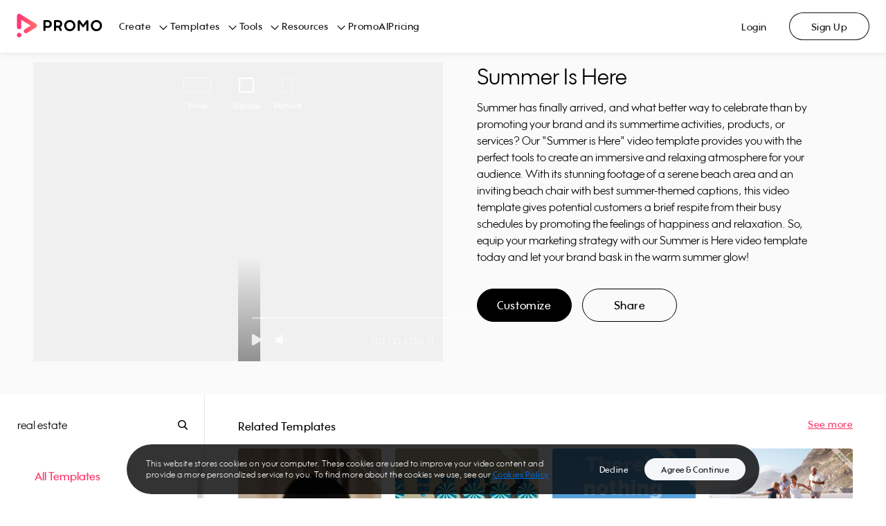

--- FILE ---
content_type: image/svg+xml
request_url: https://ak03-cdn.slidely.com/static/promo-composite-components/assets/img/icons/player/volume-high.svg?ver=1.3
body_size: 122
content:
<?xml version="1.0" encoding="UTF-8"?>
<svg width="25px" height="18px" viewBox="0 0 25 18" version="1.1" xmlns="http://www.w3.org/2000/svg" xmlns:xlink="http://www.w3.org/1999/xlink">
    <!-- Generator: sketchtool 53.2 (72643) - https://sketchapp.com -->
    <title>FF1A7C80-15F8-440B-BD14-8E7B932D7956</title>
    <desc>Created with sketchtool.</desc>
    <g id="Page-1" stroke="none" stroke-width="1" fill="none" fill-rule="evenodd" stroke-linecap="round" stroke-linejoin="round">
        <g id="icons" transform="translate(-38.000000, -101.000000)" stroke="#FFFFFF" stroke-width="1.5">
            <g id="Volume-hige" transform="translate(39.000000, 102.000000)">
                <polygon id="Path" fill="#FFFFFF" points="10.125 0.125 4.5 4.625 0 4.625 0 11.375 4.5 11.375 10.125 15.875"></polygon>
                <path d="M19.20375,0.04625 C23.5955468,4.43937333 23.5955468,11.5606267 19.20375,15.95375 M15.2325,4.0175 C17.4283984,6.21406166 17.4283984,9.77468834 15.2325,11.97125" id="Shape"></path>
            </g>
        </g>
    </g>
</svg>